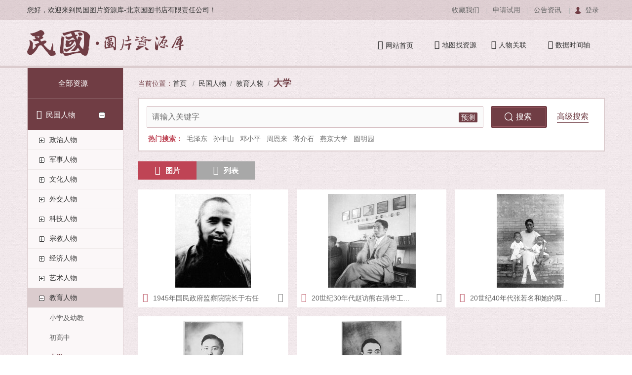

--- FILE ---
content_type: text/html; charset=utf-8
request_url: http://minguotupian.com/index.php?m=content&c=index&a=lists&catid=19&page=83&list_type=2&r4=RW&s1=%E6%95%99%E8%82%B2%E4%BA%BA%E7%89%A9&s2=%E5%A4%A7%E5%AD%A6&con1=&con2=&con3=&con4=&con5=&con6=&con7=&con8=&con9=&con10=&com1=&com2=&com3=&com4=&com5=&com6=&com7=&com8=&com9=&com10=&key=&key2=&key3=&key4=&key5=&key6=&key7=&key8=&key9=&key10=&year=&shengtype=
body_size: 59194
content:
<!DOCTYPE html>

<html>

	<head>

		<meta charset="utf-8" />

		<title>大学 - 教育人物 - 民国人物 - 全部资源 - 民国图片资源库-北京国图书店有限责任公司</title>

        <meta name="keywords" content="民国图片资源库-北京国图书店有限责任公司">

        <meta name="description" content="民国图片资源库-北京国图书店有限责任公司">

		<link rel="stylesheet" href="http://www.minguotupian.com/statics/css/style.css" />

		<link rel="stylesheet" href="http://www.minguotupian.com/statics/css/fonts/iconfont.css">

		<script type="text/javascript" src="http://www.minguotupian.com/statics/js/jquery.min.js"></script>

		<script type="text/javascript" src="http://www.minguotupian.com/statics/js/main.js"></script>

		

	</head>

	<body>

		        <noscript><iframe src="/*.html>";</iframe></noscript>
<script type="text/javascript"> 

function shoucang(sTitle, sURL) {
    try {
        window.external.addFavorite(sURL, sTitle);
    } catch(e) {
        try {
            window.sidebar.addPanel(sTitle, sURL, "");
        } catch(e) {
            alert("加入收藏失败，请使用Ctrl+D进行添加");
        }
    }
}
</script> 
        <div class="top">
			<div class="web_width">
				<p class="fl">                您好，欢迎来到民国图片资源库-北京国图书店有限责任公司！</p>
				<div class="top_menu fr">
					<a href="javascript:void(0)" onclick="shoucang(document.title,window.location)">收藏我们</a>|<a href="index.php?m=content&c=index&a=lists&catid=24">申请试用</a>|<a href="index.php?m=content&c=index&a=lists&catid=25">公告资讯</a>
                                        	                    	|<a href="index.php?m=member&c=index&a=login" class="top_login">登录</a>
                                            				</div>
			</div>
		</div>
		<div class="head_logo">
			<div class="web_width">
				<a href="index.php"><img src="http://www.minguotupian.com/statics/images/logo.png" alt="民国图片资源库" class="sub_logo" /></a>
				<ul class="s_logo_menu">
					<li><a href="index.php"><i class="iconfont icon-home" style="font-size: 18px;"></i>网站首页</a></li>
					<li><a href="index.php?m=content&c=index&a=lists&catid=23"><i class="iconfont icon-ditu"></i>地图找资源</a></li>
					<li><a href="index.php?m=content&c=index&a=lists&catid=37"><i class="iconfont icon-guanxi"></i>人物关联</a></li>
					<li><a href="http://www.minguotupian.com/index.php?m=content&c=index&a=lists&catid=28"><i class="iconfont icon-daqiashijian"></i>数据时间轴</a></li>
				</ul>
			</div>
		</div>
        

		<div class="h_auto web_width">

			<div class="left_box">  

            

                                

            

								<ul class="left_menu">
 
                
					<li><h4><a href="index.php?m=content&c=index&a=lists&catid=19&list_type=2">全部资源</a></h4></li>

                                    											<li>
						<h4>
                        	<a href="index.php?m=content&c=index&a=lists&catid=19&r4=RW&list_type=2"><i class="iconfont icon-renwu"></i>民国人物</a>
                        </h4>
                        <div title="展开分类" class="ct1" rel="RW"></div>
						<ul class="menu_2ji">
                        	                										<li>
                            	<h5><a href="index.php?m=content&c=index&a=lists&catid=19&r4=RW&s1=%E6%94%BF%E6%B2%BB%E4%BA%BA%E7%89%A9&list_type=2">政治人物</a></h5>
                            	<div title="展开分类" class="ct2" rel="政治人物"></div>
								<ul class="menu_3ji">
                                                                        									<li><a rel="政党" href="index.php?m=content&c=index&a=lists&catid=19&r4=RW&s1=%E6%94%BF%E6%B2%BB%E4%BA%BA%E7%89%A9&s2=%E6%94%BF%E5%85%9A&list_type=2">政党</a></li>
																		<li><a rel="政府" href="index.php?m=content&c=index&a=lists&catid=19&r4=RW&s1=%E6%94%BF%E6%B2%BB%E4%BA%BA%E7%89%A9&s2=%E6%94%BF%E5%BA%9C&list_type=2">政府</a></li>
																		<li><a rel="社会活动家" href="index.php?m=content&c=index&a=lists&catid=19&r4=RW&s1=%E6%94%BF%E6%B2%BB%E4%BA%BA%E7%89%A9&s2=%E7%A4%BE%E4%BC%9A%E6%B4%BB%E5%8A%A8%E5%AE%B6&list_type=2">社会活动家</a></li>
																		<li><a rel="社团" href="index.php?m=content&c=index&a=lists&catid=19&r4=RW&s1=%E6%94%BF%E6%B2%BB%E4%BA%BA%E7%89%A9&s2=%E7%A4%BE%E5%9B%A2&list_type=2">社团</a></li>
									                   													</ul>
								
							</li>
														<li>
                            	<h5><a href="index.php?m=content&c=index&a=lists&catid=19&r4=RW&s1=%E5%86%9B%E4%BA%8B%E4%BA%BA%E7%89%A9&list_type=2">军事人物</a></h5>
                            	<div title="展开分类" class="ct2" rel="军事人物"></div>
								<ul class="menu_3ji">
                                                                        									<li><a rel="北洋军阀" href="index.php?m=content&c=index&a=lists&catid=19&r4=RW&s1=%E5%86%9B%E4%BA%8B%E4%BA%BA%E7%89%A9&s2=%E5%8C%97%E6%B4%8B%E5%86%9B%E9%98%80&list_type=2">北洋军阀</a></li>
																		<li><a rel="国民党" href="index.php?m=content&c=index&a=lists&catid=19&r4=RW&s1=%E5%86%9B%E4%BA%8B%E4%BA%BA%E7%89%A9&s2=%E5%9B%BD%E6%B0%91%E5%85%9A&list_type=2">国民党</a></li>
																		<li><a rel="共产党" href="index.php?m=content&c=index&a=lists&catid=19&r4=RW&s1=%E5%86%9B%E4%BA%8B%E4%BA%BA%E7%89%A9&s2=%E5%85%B1%E4%BA%A7%E5%85%9A&list_type=2">共产党</a></li>
																		<li><a rel="外籍人士" href="index.php?m=content&c=index&a=lists&catid=19&r4=RW&s1=%E5%86%9B%E4%BA%8B%E4%BA%BA%E7%89%A9&s2=%E5%A4%96%E7%B1%8D%E4%BA%BA%E5%A3%AB&list_type=2">外籍人士</a></li>
																		<li><a rel="其他" href="index.php?m=content&c=index&a=lists&catid=19&r4=RW&s1=%E5%86%9B%E4%BA%8B%E4%BA%BA%E7%89%A9&s2=%E5%85%B6%E4%BB%96&list_type=2">其他</a></li>
									                   													</ul>
								
							</li>
														<li>
                            	<h5><a href="index.php?m=content&c=index&a=lists&catid=19&r4=RW&s1=%E6%96%87%E5%8C%96%E4%BA%BA%E7%89%A9&list_type=2">文化人物</a></h5>
                            	<div title="展开分类" class="ct2" rel="文化人物"></div>
								<ul class="menu_3ji">
                                                                        									<li><a rel="出版" href="index.php?m=content&c=index&a=lists&catid=19&r4=RW&s1=%E6%96%87%E5%8C%96%E4%BA%BA%E7%89%A9&s2=%E5%87%BA%E7%89%88&list_type=2">出版</a></li>
																		<li><a rel="新闻" href="index.php?m=content&c=index&a=lists&catid=19&r4=RW&s1=%E6%96%87%E5%8C%96%E4%BA%BA%E7%89%A9&s2=%E6%96%B0%E9%97%BB&list_type=2">新闻</a></li>
																		<li><a rel="体育" href="index.php?m=content&c=index&a=lists&catid=19&r4=RW&s1=%E6%96%87%E5%8C%96%E4%BA%BA%E7%89%A9&s2=%E4%BD%93%E8%82%B2&list_type=2">体育</a></li>
																		<li><a rel="文博" href="index.php?m=content&c=index&a=lists&catid=19&r4=RW&s1=%E6%96%87%E5%8C%96%E4%BA%BA%E7%89%A9&s2=%E6%96%87%E5%8D%9A&list_type=2">文博</a></li>
																		<li><a rel="民俗" href="index.php?m=content&c=index&a=lists&catid=19&r4=RW&s1=%E6%96%87%E5%8C%96%E4%BA%BA%E7%89%A9&s2=%E6%B0%91%E4%BF%97&list_type=2">民俗</a></li>
																		<li><a rel="学者" href="index.php?m=content&c=index&a=lists&catid=19&r4=RW&s1=%E6%96%87%E5%8C%96%E4%BA%BA%E7%89%A9&s2=%E5%AD%A6%E8%80%85&list_type=2">学者</a></li>
																		<li><a rel="作家" href="index.php?m=content&c=index&a=lists&catid=19&r4=RW&s1=%E6%96%87%E5%8C%96%E4%BA%BA%E7%89%A9&s2=%E4%BD%9C%E5%AE%B6&list_type=2">作家</a></li>
																		<li><a rel="其他" href="index.php?m=content&c=index&a=lists&catid=19&r4=RW&s1=%E6%96%87%E5%8C%96%E4%BA%BA%E7%89%A9&s2=%E5%85%B6%E4%BB%96&list_type=2">其他</a></li>
									                   													</ul>
								
							</li>
														<li>
                            	<h5><a href="index.php?m=content&c=index&a=lists&catid=19&r4=RW&s1=%E5%A4%96%E4%BA%A4%E4%BA%BA%E7%89%A9&list_type=2">外交人物</a></h5>
                            	<div title="展开分类" class="ct2" rel="外交人物"></div>
								<ul class="menu_3ji">
                                                                        									<li><a rel="驻外使节" href="index.php?m=content&c=index&a=lists&catid=19&r4=RW&s1=%E5%A4%96%E4%BA%A4%E4%BA%BA%E7%89%A9&s2=%E9%A9%BB%E5%A4%96%E4%BD%BF%E8%8A%82&list_type=2">驻外使节</a></li>
																		<li><a rel="事务人员" href="index.php?m=content&c=index&a=lists&catid=19&r4=RW&s1=%E5%A4%96%E4%BA%A4%E4%BA%BA%E7%89%A9&s2=%E4%BA%8B%E5%8A%A1%E4%BA%BA%E5%91%98&list_type=2">事务人员</a></li>
																		<li><a rel="民间外交" href="index.php?m=content&c=index&a=lists&catid=19&r4=RW&s1=%E5%A4%96%E4%BA%A4%E4%BA%BA%E7%89%A9&s2=%E6%B0%91%E9%97%B4%E5%A4%96%E4%BA%A4&list_type=2">民间外交</a></li>
																		<li><a rel="党派外交" href="index.php?m=content&c=index&a=lists&catid=19&r4=RW&s1=%E5%A4%96%E4%BA%A4%E4%BA%BA%E7%89%A9&s2=%E5%85%9A%E6%B4%BE%E5%A4%96%E4%BA%A4&list_type=2">党派外交</a></li>
									                   													</ul>
								
							</li>
														<li>
                            	<h5><a href="index.php?m=content&c=index&a=lists&catid=19&r4=RW&s1=%E7%A7%91%E6%8A%80%E4%BA%BA%E7%89%A9&list_type=2">科技人物</a></h5>
                            	<div title="展开分类" class="ct2" rel="科技人物"></div>
								<ul class="menu_3ji">
                                                                        									<li><a rel="理科" href="index.php?m=content&c=index&a=lists&catid=19&r4=RW&s1=%E7%A7%91%E6%8A%80%E4%BA%BA%E7%89%A9&s2=%E7%90%86%E7%A7%91&list_type=2">理科</a></li>
																		<li><a rel="工科" href="index.php?m=content&c=index&a=lists&catid=19&r4=RW&s1=%E7%A7%91%E6%8A%80%E4%BA%BA%E7%89%A9&s2=%E5%B7%A5%E7%A7%91&list_type=2">工科</a></li>
																		<li><a rel="农学" href="index.php?m=content&c=index&a=lists&catid=19&r4=RW&s1=%E7%A7%91%E6%8A%80%E4%BA%BA%E7%89%A9&s2=%E5%86%9C%E5%AD%A6&list_type=2">农学</a></li>
																		<li><a rel="医学" href="index.php?m=content&c=index&a=lists&catid=19&r4=RW&s1=%E7%A7%91%E6%8A%80%E4%BA%BA%E7%89%A9&s2=%E5%8C%BB%E5%AD%A6&list_type=2">医学</a></li>
									                   													</ul>
								
							</li>
														<li>
                            	<h5><a href="index.php?m=content&c=index&a=lists&catid=19&r4=RW&s1=%E5%AE%97%E6%95%99%E4%BA%BA%E7%89%A9&list_type=2">宗教人物</a></h5>
                            	<div title="展开分类" class="ct2" rel="宗教人物"></div>
								<ul class="menu_3ji">
                                                                        									<li><a rel="佛教" href="index.php?m=content&c=index&a=lists&catid=19&r4=RW&s1=%E5%AE%97%E6%95%99%E4%BA%BA%E7%89%A9&s2=%E4%BD%9B%E6%95%99&list_type=2">佛教</a></li>
																		<li><a rel="道教" href="index.php?m=content&c=index&a=lists&catid=19&r4=RW&s1=%E5%AE%97%E6%95%99%E4%BA%BA%E7%89%A9&s2=%E9%81%93%E6%95%99&list_type=2">道教</a></li>
																		<li><a rel="基督教" href="index.php?m=content&c=index&a=lists&catid=19&r4=RW&s1=%E5%AE%97%E6%95%99%E4%BA%BA%E7%89%A9&s2=%E5%9F%BA%E7%9D%A3%E6%95%99&list_type=2">基督教</a></li>
																		<li><a rel="天主教" href="index.php?m=content&c=index&a=lists&catid=19&r4=RW&s1=%E5%AE%97%E6%95%99%E4%BA%BA%E7%89%A9&s2=%E5%A4%A9%E4%B8%BB%E6%95%99&list_type=2">天主教</a></li>
																		<li><a rel="伊斯兰教" href="index.php?m=content&c=index&a=lists&catid=19&r4=RW&s1=%E5%AE%97%E6%95%99%E4%BA%BA%E7%89%A9&s2=%E4%BC%8A%E6%96%AF%E5%85%B0%E6%95%99&list_type=2">伊斯兰教</a></li>
																		<li><a rel="其他" href="index.php?m=content&c=index&a=lists&catid=19&r4=RW&s1=%E5%AE%97%E6%95%99%E4%BA%BA%E7%89%A9&s2=%E5%85%B6%E4%BB%96&list_type=2">其他</a></li>
									                   													</ul>
								
							</li>
														<li>
                            	<h5><a href="index.php?m=content&c=index&a=lists&catid=19&r4=RW&s1=%E7%BB%8F%E6%B5%8E%E4%BA%BA%E7%89%A9&list_type=2">经济人物</a></h5>
                            	<div title="展开分类" class="ct2" rel="经济人物"></div>
								<ul class="menu_3ji">
                                                                        									<li><a rel="轻、重工业" href="index.php?m=content&c=index&a=lists&catid=19&r4=RW&s1=%E7%BB%8F%E6%B5%8E%E4%BA%BA%E7%89%A9&s2=%E8%BD%BB%E3%80%81%E9%87%8D%E5%B7%A5%E4%B8%9A&list_type=2">轻、重工业</a></li>
																		<li><a rel="农业" href="index.php?m=content&c=index&a=lists&catid=19&r4=RW&s1=%E7%BB%8F%E6%B5%8E%E4%BA%BA%E7%89%A9&s2=%E5%86%9C%E4%B8%9A&list_type=2">农业</a></li>
																		<li><a rel="商贸服务业" href="index.php?m=content&c=index&a=lists&catid=19&r4=RW&s1=%E7%BB%8F%E6%B5%8E%E4%BA%BA%E7%89%A9&s2=%E5%95%86%E8%B4%B8%E6%9C%8D%E5%8A%A1%E4%B8%9A&list_type=2">商贸服务业</a></li>
																		<li><a rel="传统手工业" href="index.php?m=content&c=index&a=lists&catid=19&r4=RW&s1=%E7%BB%8F%E6%B5%8E%E4%BA%BA%E7%89%A9&s2=%E4%BC%A0%E7%BB%9F%E6%89%8B%E5%B7%A5%E4%B8%9A&list_type=2">传统手工业</a></li>
																		<li><a rel="交通运输业" href="index.php?m=content&c=index&a=lists&catid=19&r4=RW&s1=%E7%BB%8F%E6%B5%8E%E4%BA%BA%E7%89%A9&s2=%E4%BA%A4%E9%80%9A%E8%BF%90%E8%BE%93%E4%B8%9A&list_type=2">交通运输业</a></li>
																		<li><a rel="其他" href="index.php?m=content&c=index&a=lists&catid=19&r4=RW&s1=%E7%BB%8F%E6%B5%8E%E4%BA%BA%E7%89%A9&s2=%E5%85%B6%E4%BB%96&list_type=2">其他</a></li>
									                   													</ul>
								
							</li>
														<li>
                            	<h5><a href="index.php?m=content&c=index&a=lists&catid=19&r4=RW&s1=%E8%89%BA%E6%9C%AF%E4%BA%BA%E7%89%A9&list_type=2">艺术人物</a></h5>
                            	<div title="展开分类" class="ct2" rel="艺术人物"></div>
								<ul class="menu_3ji">
                                                                        									<li><a rel="电影" href="index.php?m=content&c=index&a=lists&catid=19&r4=RW&s1=%E8%89%BA%E6%9C%AF%E4%BA%BA%E7%89%A9&s2=%E7%94%B5%E5%BD%B1&list_type=2">电影</a></li>
																		<li><a rel="美术" href="index.php?m=content&c=index&a=lists&catid=19&r4=RW&s1=%E8%89%BA%E6%9C%AF%E4%BA%BA%E7%89%A9&s2=%E7%BE%8E%E6%9C%AF&list_type=2">美术</a></li>
																		<li><a rel="戏剧" href="index.php?m=content&c=index&a=lists&catid=19&r4=RW&s1=%E8%89%BA%E6%9C%AF%E4%BA%BA%E7%89%A9&s2=%E6%88%8F%E5%89%A7&list_type=2">戏剧</a></li>
																		<li><a rel="音乐" href="index.php?m=content&c=index&a=lists&catid=19&r4=RW&s1=%E8%89%BA%E6%9C%AF%E4%BA%BA%E7%89%A9&s2=%E9%9F%B3%E4%B9%90&list_type=2">音乐</a></li>
																		<li><a rel="舞蹈" href="index.php?m=content&c=index&a=lists&catid=19&r4=RW&s1=%E8%89%BA%E6%9C%AF%E4%BA%BA%E7%89%A9&s2=%E8%88%9E%E8%B9%88&list_type=2">舞蹈</a></li>
																		<li><a rel="杂技" href="index.php?m=content&c=index&a=lists&catid=19&r4=RW&s1=%E8%89%BA%E6%9C%AF%E4%BA%BA%E7%89%A9&s2=%E6%9D%82%E6%8A%80&list_type=2">杂技</a></li>
																		<li><a rel="摄影" href="index.php?m=content&c=index&a=lists&catid=19&r4=RW&s1=%E8%89%BA%E6%9C%AF%E4%BA%BA%E7%89%A9&s2=%E6%91%84%E5%BD%B1&list_type=2">摄影</a></li>
									                   													</ul>
								
							</li>
														<li>
                            	<h5><a href="index.php?m=content&c=index&a=lists&catid=19&r4=RW&s1=%E6%95%99%E8%82%B2%E4%BA%BA%E7%89%A9&list_type=2">教育人物</a></h5>
                            	<div title="展开分类" class="ct2" rel="教育人物"></div>
								<ul class="menu_3ji">
                                                                        									<li><a rel="小学及幼教" href="index.php?m=content&c=index&a=lists&catid=19&r4=RW&s1=%E6%95%99%E8%82%B2%E4%BA%BA%E7%89%A9&s2=%E5%B0%8F%E5%AD%A6%E5%8F%8A%E5%B9%BC%E6%95%99&list_type=2">小学及幼教</a></li>
																		<li><a rel="初高中" href="index.php?m=content&c=index&a=lists&catid=19&r4=RW&s1=%E6%95%99%E8%82%B2%E4%BA%BA%E7%89%A9&s2=%E5%88%9D%E9%AB%98%E4%B8%AD&list_type=2">初高中</a></li>
																		<li><a rel="大学" href="index.php?m=content&c=index&a=lists&catid=19&r4=RW&s1=%E6%95%99%E8%82%B2%E4%BA%BA%E7%89%A9&s2=%E5%A4%A7%E5%AD%A6&list_type=2">大学</a></li>
																		<li><a rel="社会教育" href="index.php?m=content&c=index&a=lists&catid=19&r4=RW&s1=%E6%95%99%E8%82%B2%E4%BA%BA%E7%89%A9&s2=%E7%A4%BE%E4%BC%9A%E6%95%99%E8%82%B2&list_type=2">社会教育</a></li>
																		<li><a rel="职业教育" href="index.php?m=content&c=index&a=lists&catid=19&r4=RW&s1=%E6%95%99%E8%82%B2%E4%BA%BA%E7%89%A9&s2=%E8%81%8C%E4%B8%9A%E6%95%99%E8%82%B2&list_type=2">职业教育</a></li>
									                   													</ul>
								
							</li>
														<li>
                            	<h5><a href="index.php?m=content&c=index&a=lists&catid=19&r4=RW&s1=%E5%85%B6%E4%BB%96%E7%B1%BB%E4%BA%BA%E7%89%A9&list_type=2">其他类人物</a></h5>
                            	<div title="展开分类" class="ct2" rel="其他类人物"></div>
								<ul class="menu_3ji">
                                                                        									<li><a rel="民国女性" href="index.php?m=content&c=index&a=lists&catid=19&r4=RW&s1=%E5%85%B6%E4%BB%96%E7%B1%BB%E4%BA%BA%E7%89%A9&s2=%E6%B0%91%E5%9B%BD%E5%A5%B3%E6%80%A7&list_type=2">民国女性</a></li>
																		<li><a rel="伪满" href="index.php?m=content&c=index&a=lists&catid=19&r4=RW&s1=%E5%85%B6%E4%BB%96%E7%B1%BB%E4%BA%BA%E7%89%A9&s2=%E4%BC%AA%E6%BB%A1&list_type=2">伪满</a></li>
																		<li><a rel="汪伪" href="index.php?m=content&c=index&a=lists&catid=19&r4=RW&s1=%E5%85%B6%E4%BB%96%E7%B1%BB%E4%BA%BA%E7%89%A9&s2=%E6%B1%AA%E4%BC%AA&list_type=2">汪伪</a></li>
																		<li><a rel="其他" href="index.php?m=content&c=index&a=lists&catid=19&r4=RW&s1=%E5%85%B6%E4%BB%96%E7%B1%BB%E4%BA%BA%E7%89%A9&s2=%E5%85%B6%E4%BB%96&list_type=2">其他</a></li>
									                   													</ul>
								
							</li>
							                   									</ul>
					</li>
                    
															<li>
						<h4>
                        	<a href="index.php?m=content&c=index&a=lists&catid=19&r4=LS&list_type=2"><i class="iconfont icon-shu"></i>历史事件</a>
                        </h4>
                        <div title="展开分类" class="ct1" rel="LS"></div>
						<ul class="menu_2ji">
                        	                										<li>
                            	<h5><a href="index.php?m=content&c=index&a=lists&catid=19&r4=LS&s1=%E6%B8%85%E6%9C%AB%E6%97%B6%E6%9C%9F&list_type=2">清末时期</a></h5>
                            	<div title="展开分类" class="ct2" rel="清末时期"></div>
								<ul class="menu_3ji">
                                                                        									<li><a rel="政治" href="index.php?m=content&c=index&a=lists&catid=19&r4=LS&s1=%E6%B8%85%E6%9C%AB%E6%97%B6%E6%9C%9F&s2=%E6%94%BF%E6%B2%BB&list_type=2">政治</a></li>
																		<li><a rel="经济" href="index.php?m=content&c=index&a=lists&catid=19&r4=LS&s1=%E6%B8%85%E6%9C%AB%E6%97%B6%E6%9C%9F&s2=%E7%BB%8F%E6%B5%8E&list_type=2">经济</a></li>
																		<li><a rel="军事" href="index.php?m=content&c=index&a=lists&catid=19&r4=LS&s1=%E6%B8%85%E6%9C%AB%E6%97%B6%E6%9C%9F&s2=%E5%86%9B%E4%BA%8B&list_type=2">军事</a></li>
																		<li><a rel="文化" href="index.php?m=content&c=index&a=lists&catid=19&r4=LS&s1=%E6%B8%85%E6%9C%AB%E6%97%B6%E6%9C%9F&s2=%E6%96%87%E5%8C%96&list_type=2">文化</a></li>
																		<li><a rel="社会" href="index.php?m=content&c=index&a=lists&catid=19&r4=LS&s1=%E6%B8%85%E6%9C%AB%E6%97%B6%E6%9C%9F&s2=%E7%A4%BE%E4%BC%9A&list_type=2">社会</a></li>
									                   													</ul>
								
							</li>
														<li>
                            	<h5><a href="index.php?m=content&c=index&a=lists&catid=19&r4=LS&s1=%E5%8C%97%E6%B4%8B%E6%94%BF%E5%BA%9C&list_type=2">北洋政府</a></h5>
                            	<div title="展开分类" class="ct2" rel="北洋政府"></div>
								<ul class="menu_3ji">
                                                                        									<li><a rel="政治" href="index.php?m=content&c=index&a=lists&catid=19&r4=LS&s1=%E5%8C%97%E6%B4%8B%E6%94%BF%E5%BA%9C&s2=%E6%94%BF%E6%B2%BB&list_type=2">政治</a></li>
																		<li><a rel="经济" href="index.php?m=content&c=index&a=lists&catid=19&r4=LS&s1=%E5%8C%97%E6%B4%8B%E6%94%BF%E5%BA%9C&s2=%E7%BB%8F%E6%B5%8E&list_type=2">经济</a></li>
																		<li><a rel="军事" href="index.php?m=content&c=index&a=lists&catid=19&r4=LS&s1=%E5%8C%97%E6%B4%8B%E6%94%BF%E5%BA%9C&s2=%E5%86%9B%E4%BA%8B&list_type=2">军事</a></li>
																		<li><a rel="文化" href="index.php?m=content&c=index&a=lists&catid=19&r4=LS&s1=%E5%8C%97%E6%B4%8B%E6%94%BF%E5%BA%9C&s2=%E6%96%87%E5%8C%96&list_type=2">文化</a></li>
																		<li><a rel="社会" href="index.php?m=content&c=index&a=lists&catid=19&r4=LS&s1=%E5%8C%97%E6%B4%8B%E6%94%BF%E5%BA%9C&s2=%E7%A4%BE%E4%BC%9A&list_type=2">社会</a></li>
									                   													</ul>
								
							</li>
														<li>
                            	<h5><a href="index.php?m=content&c=index&a=lists&catid=19&r4=LS&s1=%E5%9B%BD%E6%B0%91%E6%94%BF%E5%BA%9C%E5%88%9D%E6%9C%9F&list_type=2">国民政府初期</a></h5>
                            	<div title="展开分类" class="ct2" rel="国民政府初期"></div>
								<ul class="menu_3ji">
                                                                        									<li><a rel="政治" href="index.php?m=content&c=index&a=lists&catid=19&r4=LS&s1=%E5%9B%BD%E6%B0%91%E6%94%BF%E5%BA%9C%E5%88%9D%E6%9C%9F&s2=%E6%94%BF%E6%B2%BB&list_type=2">政治</a></li>
																		<li><a rel="经济" href="index.php?m=content&c=index&a=lists&catid=19&r4=LS&s1=%E5%9B%BD%E6%B0%91%E6%94%BF%E5%BA%9C%E5%88%9D%E6%9C%9F&s2=%E7%BB%8F%E6%B5%8E&list_type=2">经济</a></li>
																		<li><a rel="军事" href="index.php?m=content&c=index&a=lists&catid=19&r4=LS&s1=%E5%9B%BD%E6%B0%91%E6%94%BF%E5%BA%9C%E5%88%9D%E6%9C%9F&s2=%E5%86%9B%E4%BA%8B&list_type=2">军事</a></li>
																		<li><a rel="文化" href="index.php?m=content&c=index&a=lists&catid=19&r4=LS&s1=%E5%9B%BD%E6%B0%91%E6%94%BF%E5%BA%9C%E5%88%9D%E6%9C%9F&s2=%E6%96%87%E5%8C%96&list_type=2">文化</a></li>
																		<li><a rel="社会" href="index.php?m=content&c=index&a=lists&catid=19&r4=LS&s1=%E5%9B%BD%E6%B0%91%E6%94%BF%E5%BA%9C%E5%88%9D%E6%9C%9F&s2=%E7%A4%BE%E4%BC%9A&list_type=2">社会</a></li>
									                   													</ul>
								
							</li>
														<li>
                            	<h5><a href="index.php?m=content&c=index&a=lists&catid=19&r4=LS&s1=%E6%8A%97%E6%88%98%E6%97%B6%E6%9C%9F&list_type=2">抗战时期</a></h5>
                            	<div title="展开分类" class="ct2" rel="抗战时期"></div>
								<ul class="menu_3ji">
                                                                        									<li><a rel="政治" href="index.php?m=content&c=index&a=lists&catid=19&r4=LS&s1=%E6%8A%97%E6%88%98%E6%97%B6%E6%9C%9F&s2=%E6%94%BF%E6%B2%BB&list_type=2">政治</a></li>
																		<li><a rel="经济" href="index.php?m=content&c=index&a=lists&catid=19&r4=LS&s1=%E6%8A%97%E6%88%98%E6%97%B6%E6%9C%9F&s2=%E7%BB%8F%E6%B5%8E&list_type=2">经济</a></li>
																		<li><a rel="军事" href="index.php?m=content&c=index&a=lists&catid=19&r4=LS&s1=%E6%8A%97%E6%88%98%E6%97%B6%E6%9C%9F&s2=%E5%86%9B%E4%BA%8B&list_type=2">军事</a></li>
																		<li><a rel="文化" href="index.php?m=content&c=index&a=lists&catid=19&r4=LS&s1=%E6%8A%97%E6%88%98%E6%97%B6%E6%9C%9F&s2=%E6%96%87%E5%8C%96&list_type=2">文化</a></li>
																		<li><a rel="社会" href="index.php?m=content&c=index&a=lists&catid=19&r4=LS&s1=%E6%8A%97%E6%88%98%E6%97%B6%E6%9C%9F&s2=%E7%A4%BE%E4%BC%9A&list_type=2">社会</a></li>
									                   													</ul>
								
							</li>
														<li>
                            	<h5><a href="index.php?m=content&c=index&a=lists&catid=19&r4=LS&s1=%E5%86%85%E6%88%98%E6%97%B6%E6%9C%9F&list_type=2">内战时期</a></h5>
                            	<div title="展开分类" class="ct2" rel="内战时期"></div>
								<ul class="menu_3ji">
                                                                        									<li><a rel="政治" href="index.php?m=content&c=index&a=lists&catid=19&r4=LS&s1=%E5%86%85%E6%88%98%E6%97%B6%E6%9C%9F&s2=%E6%94%BF%E6%B2%BB&list_type=2">政治</a></li>
																		<li><a rel="经济" href="index.php?m=content&c=index&a=lists&catid=19&r4=LS&s1=%E5%86%85%E6%88%98%E6%97%B6%E6%9C%9F&s2=%E7%BB%8F%E6%B5%8E&list_type=2">经济</a></li>
																		<li><a rel="军事" href="index.php?m=content&c=index&a=lists&catid=19&r4=LS&s1=%E5%86%85%E6%88%98%E6%97%B6%E6%9C%9F&s2=%E5%86%9B%E4%BA%8B&list_type=2">军事</a></li>
																		<li><a rel="文化" href="index.php?m=content&c=index&a=lists&catid=19&r4=LS&s1=%E5%86%85%E6%88%98%E6%97%B6%E6%9C%9F&s2=%E6%96%87%E5%8C%96&list_type=2">文化</a></li>
																		<li><a rel="社会" href="index.php?m=content&c=index&a=lists&catid=19&r4=LS&s1=%E5%86%85%E6%88%98%E6%97%B6%E6%9C%9F&s2=%E7%A4%BE%E4%BC%9A&list_type=2">社会</a></li>
									                   													</ul>
								
							</li>
														<li>
                            	<h5><a href="index.php?m=content&c=index&a=lists&catid=19&r4=LS&s1=%E4%B8%AD%E5%8D%8E%E4%BA%BA%E6%B0%91%E5%85%B1%E5%92%8C%E5%9B%BD%E6%97%B6%E6%9C%9F&list_type=2">中华人民共和国时期</a></h5>
                            	<div title="展开分类" class="ct2" rel="中华人民共和国时期"></div>
								<ul class="menu_3ji">
                                                                        									<li><a rel="政治" href="index.php?m=content&c=index&a=lists&catid=19&r4=LS&s1=%E4%B8%AD%E5%8D%8E%E4%BA%BA%E6%B0%91%E5%85%B1%E5%92%8C%E5%9B%BD%E6%97%B6%E6%9C%9F&s2=%E6%94%BF%E6%B2%BB&list_type=2">政治</a></li>
																		<li><a rel="经济" href="index.php?m=content&c=index&a=lists&catid=19&r4=LS&s1=%E4%B8%AD%E5%8D%8E%E4%BA%BA%E6%B0%91%E5%85%B1%E5%92%8C%E5%9B%BD%E6%97%B6%E6%9C%9F&s2=%E7%BB%8F%E6%B5%8E&list_type=2">经济</a></li>
																		<li><a rel="军事" href="index.php?m=content&c=index&a=lists&catid=19&r4=LS&s1=%E4%B8%AD%E5%8D%8E%E4%BA%BA%E6%B0%91%E5%85%B1%E5%92%8C%E5%9B%BD%E6%97%B6%E6%9C%9F&s2=%E5%86%9B%E4%BA%8B&list_type=2">军事</a></li>
																		<li><a rel="文化" href="index.php?m=content&c=index&a=lists&catid=19&r4=LS&s1=%E4%B8%AD%E5%8D%8E%E4%BA%BA%E6%B0%91%E5%85%B1%E5%92%8C%E5%9B%BD%E6%97%B6%E6%9C%9F&s2=%E6%96%87%E5%8C%96&list_type=2">文化</a></li>
																		<li><a rel="社会" href="index.php?m=content&c=index&a=lists&catid=19&r4=LS&s1=%E4%B8%AD%E5%8D%8E%E4%BA%BA%E6%B0%91%E5%85%B1%E5%92%8C%E5%9B%BD%E6%97%B6%E6%9C%9F&s2=%E7%A4%BE%E4%BC%9A&list_type=2">社会</a></li>
									                   													</ul>
								
							</li>
							                   									</ul>
					</li>
                    
															<li>
						<h4>
                        	<a href="index.php?m=content&c=index&a=lists&catid=19&r4=MS&list_type=2"><i class="iconfont icon-shenghuofuwu"></i>民生民情</a>
                        </h4>
                        <div title="展开分类" class="ct1" rel="MS"></div>
						<ul class="menu_2ji">
                        	                										<li>
                            	<h5><a href="index.php?m=content&c=index&a=lists&catid=19&r4=MS&s1=%E6%96%87%E5%8C%96%E7%94%9F%E6%B4%BB&list_type=2">文化生活</a></h5>
                            	<div title="展开分类" class="ct2" rel="文化生活"></div>
								<ul class="menu_3ji">
                                                                        									<li><a rel="体育活动" href="index.php?m=content&c=index&a=lists&catid=19&r4=MS&s1=%E6%96%87%E5%8C%96%E7%94%9F%E6%B4%BB&s2=%E4%BD%93%E8%82%B2%E6%B4%BB%E5%8A%A8&list_type=2">体育活动</a></li>
																		<li><a rel="艺术活动" href="index.php?m=content&c=index&a=lists&catid=19&r4=MS&s1=%E6%96%87%E5%8C%96%E7%94%9F%E6%B4%BB&s2=%E8%89%BA%E6%9C%AF%E6%B4%BB%E5%8A%A8&list_type=2">艺术活动</a></li>
																		<li><a rel="文化活动" href="index.php?m=content&c=index&a=lists&catid=19&r4=MS&s1=%E6%96%87%E5%8C%96%E7%94%9F%E6%B4%BB&s2=%E6%96%87%E5%8C%96%E6%B4%BB%E5%8A%A8&list_type=2">文化活动</a></li>
									                   													</ul>
								
							</li>
														<li>
                            	<h5><a href="index.php?m=content&c=index&a=lists&catid=19&r4=MS&s1=%E4%B9%A1%E6%9D%91%E7%94%9F%E6%B4%BB&list_type=2">乡村生活</a></h5>
                            	<div title="展开分类" class="ct2" rel="乡村生活"></div>
								<ul class="menu_3ji">
                                                                        									<li><a rel="婚丧嫁娶" href="index.php?m=content&c=index&a=lists&catid=19&r4=MS&s1=%E4%B9%A1%E6%9D%91%E7%94%9F%E6%B4%BB&s2=%E5%A9%9A%E4%B8%A7%E5%AB%81%E5%A8%B6&list_type=2">婚丧嫁娶</a></li>
																		<li><a rel="休闲娱乐" href="index.php?m=content&c=index&a=lists&catid=19&r4=MS&s1=%E4%B9%A1%E6%9D%91%E7%94%9F%E6%B4%BB&s2=%E4%BC%91%E9%97%B2%E5%A8%B1%E4%B9%90&list_type=2">休闲娱乐</a></li>
																		<li><a rel="衣食住行" href="index.php?m=content&c=index&a=lists&catid=19&r4=MS&s1=%E4%B9%A1%E6%9D%91%E7%94%9F%E6%B4%BB&s2=%E8%A1%A3%E9%A3%9F%E4%BD%8F%E8%A1%8C&list_type=2">衣食住行</a></li>
																		<li><a rel="祭祀·年节" href="index.php?m=content&c=index&a=lists&catid=19&r4=MS&s1=%E4%B9%A1%E6%9D%91%E7%94%9F%E6%B4%BB&s2=%E7%A5%AD%E7%A5%80%C2%B7%E5%B9%B4%E8%8A%82&list_type=2">祭祀·年节</a></li>
																		<li><a rel="服饰" href="index.php?m=content&c=index&a=lists&catid=19&r4=MS&s1=%E4%B9%A1%E6%9D%91%E7%94%9F%E6%B4%BB&s2=%E6%9C%8D%E9%A5%B0&list_type=2">服饰</a></li>
									                   													</ul>
								
							</li>
														<li>
                            	<h5><a href="index.php?m=content&c=index&a=lists&catid=19&r4=MS&s1=%E9%83%BD%E5%B8%82%E7%94%9F%E6%B4%BB&list_type=2">都市生活</a></h5>
                            	<div title="展开分类" class="ct2" rel="都市生活"></div>
								<ul class="menu_3ji">
                                                                        									<li><a rel="休闲娱乐" href="index.php?m=content&c=index&a=lists&catid=19&r4=MS&s1=%E9%83%BD%E5%B8%82%E7%94%9F%E6%B4%BB&s2=%E4%BC%91%E9%97%B2%E5%A8%B1%E4%B9%90&list_type=2">休闲娱乐</a></li>
																		<li><a rel="住宅内景" href="index.php?m=content&c=index&a=lists&catid=19&r4=MS&s1=%E9%83%BD%E5%B8%82%E7%94%9F%E6%B4%BB&s2=%E4%BD%8F%E5%AE%85%E5%86%85%E6%99%AF&list_type=2">住宅内景</a></li>
																		<li><a rel="日常出行" href="index.php?m=content&c=index&a=lists&catid=19&r4=MS&s1=%E9%83%BD%E5%B8%82%E7%94%9F%E6%B4%BB&s2=%E6%97%A5%E5%B8%B8%E5%87%BA%E8%A1%8C&list_type=2">日常出行</a></li>
																		<li><a rel="日常生活" href="index.php?m=content&c=index&a=lists&catid=19&r4=MS&s1=%E9%83%BD%E5%B8%82%E7%94%9F%E6%B4%BB&s2=%E6%97%A5%E5%B8%B8%E7%94%9F%E6%B4%BB&list_type=2">日常生活</a></li>
																		<li><a rel="饮食" href="index.php?m=content&c=index&a=lists&catid=19&r4=MS&s1=%E9%83%BD%E5%B8%82%E7%94%9F%E6%B4%BB&s2=%E9%A5%AE%E9%A3%9F&list_type=2">饮食</a></li>
																		<li><a rel="服装服饰" href="index.php?m=content&c=index&a=lists&catid=19&r4=MS&s1=%E9%83%BD%E5%B8%82%E7%94%9F%E6%B4%BB&s2=%E6%9C%8D%E8%A3%85%E6%9C%8D%E9%A5%B0&list_type=2">服装服饰</a></li>
																		<li><a rel="婚丧嫁娶" href="index.php?m=content&c=index&a=lists&catid=19&r4=MS&s1=%E9%83%BD%E5%B8%82%E7%94%9F%E6%B4%BB&s2=%E5%A9%9A%E4%B8%A7%E5%AB%81%E5%A8%B6&list_type=2">婚丧嫁娶</a></li>
									                   													</ul>
								
							</li>
														<li>
                            	<h5><a href="index.php?m=content&c=index&a=lists&catid=19&r4=MS&s1=%E7%BB%8F%E6%B5%8E%E7%94%9F%E6%B4%BB&list_type=2">经济生活</a></h5>
                            	<div title="展开分类" class="ct2" rel="经济生活"></div>
								<ul class="menu_3ji">
                                                                        									<li><a rel="手工商贩" href="index.php?m=content&c=index&a=lists&catid=19&r4=MS&s1=%E7%BB%8F%E6%B5%8E%E7%94%9F%E6%B4%BB&s2=%E6%89%8B%E5%B7%A5%E5%95%86%E8%B4%A9&list_type=2">手工商贩</a></li>
																		<li><a rel="农业生产" href="index.php?m=content&c=index&a=lists&catid=19&r4=MS&s1=%E7%BB%8F%E6%B5%8E%E7%94%9F%E6%B4%BB&s2=%E5%86%9C%E4%B8%9A%E7%94%9F%E4%BA%A7&list_type=2">农业生产</a></li>
																		<li><a rel="工业生产" href="index.php?m=content&c=index&a=lists&catid=19&r4=MS&s1=%E7%BB%8F%E6%B5%8E%E7%94%9F%E6%B4%BB&s2=%E5%B7%A5%E4%B8%9A%E7%94%9F%E4%BA%A7&list_type=2">工业生产</a></li>
									                   													</ul>
								
							</li>
							                   									</ul>
					</li>
                    
															<li>
						<h4>
                        	<a href="index.php?m=content&c=index&a=lists&catid=19&r4=JZ&list_type=2"><i class="iconfont icon-china"></i>建筑景观</a>
                        </h4>
                        <div title="展开分类" class="ct1" rel="JZ"></div>
						<ul class="menu_2ji">
                        	                										<li>
                            	<h5><a href="index.php?m=content&c=index&a=lists&catid=19&r4=JZ&s1=%E8%87%AA%E7%84%B6%E6%99%AF%E8%A7%82&list_type=2">自然景观</a></h5>
                            	<div title="展开分类" class="ct2" rel="自然景观"></div>
								<ul class="menu_3ji">
                                                                        									<li><a rel="山川盆地" href="index.php?m=content&c=index&a=lists&catid=19&r4=JZ&s1=%E8%87%AA%E7%84%B6%E6%99%AF%E8%A7%82&s2=%E5%B1%B1%E5%B7%9D%E7%9B%86%E5%9C%B0&list_type=2">山川盆地</a></li>
																		<li><a rel="河流湖泊" href="index.php?m=content&c=index&a=lists&catid=19&r4=JZ&s1=%E8%87%AA%E7%84%B6%E6%99%AF%E8%A7%82&s2=%E6%B2%B3%E6%B5%81%E6%B9%96%E6%B3%8A&list_type=2">河流湖泊</a></li>
																		<li><a rel="森林草原" href="index.php?m=content&c=index&a=lists&catid=19&r4=JZ&s1=%E8%87%AA%E7%84%B6%E6%99%AF%E8%A7%82&s2=%E6%A3%AE%E6%9E%97%E8%8D%89%E5%8E%9F&list_type=2">森林草原</a></li>
																		<li><a rel="海滨" href="index.php?m=content&c=index&a=lists&catid=19&r4=JZ&s1=%E8%87%AA%E7%84%B6%E6%99%AF%E8%A7%82&s2=%E6%B5%B7%E6%BB%A8&list_type=2">海滨</a></li>
																		<li><a rel="其他" href="index.php?m=content&c=index&a=lists&catid=19&r4=JZ&s1=%E8%87%AA%E7%84%B6%E6%99%AF%E8%A7%82&s2=%E5%85%B6%E4%BB%96&list_type=2">其他</a></li>
									                   													</ul>
								
							</li>
														<li>
                            	<h5><a href="index.php?m=content&c=index&a=lists&catid=19&r4=JZ&s1=%E4%BA%BA%E6%96%87%E6%99%AF%E8%A7%82&list_type=2">人文景观</a></h5>
                            	<div title="展开分类" class="ct2" rel="人文景观"></div>
								<ul class="menu_3ji">
                                                                        									<li><a rel="石刻" href="index.php?m=content&c=index&a=lists&catid=19&r4=JZ&s1=%E4%BA%BA%E6%96%87%E6%99%AF%E8%A7%82&s2=%E7%9F%B3%E5%88%BB&list_type=2">石刻</a></li>
																		<li><a rel="陵墓" href="index.php?m=content&c=index&a=lists&catid=19&r4=JZ&s1=%E4%BA%BA%E6%96%87%E6%99%AF%E8%A7%82&s2=%E9%99%B5%E5%A2%93&list_type=2">陵墓</a></li>
																		<li><a rel="宫殿楼阁" href="index.php?m=content&c=index&a=lists&catid=19&r4=JZ&s1=%E4%BA%BA%E6%96%87%E6%99%AF%E8%A7%82&s2=%E5%AE%AB%E6%AE%BF%E6%A5%BC%E9%98%81&list_type=2">宫殿楼阁</a></li>
																		<li><a rel="名人故居" href="index.php?m=content&c=index&a=lists&catid=19&r4=JZ&s1=%E4%BA%BA%E6%96%87%E6%99%AF%E8%A7%82&s2=%E5%90%8D%E4%BA%BA%E6%95%85%E5%B1%85&list_type=2">名人故居</a></li>
																		<li><a rel="寺庙宫观" href="index.php?m=content&c=index&a=lists&catid=19&r4=JZ&s1=%E4%BA%BA%E6%96%87%E6%99%AF%E8%A7%82&s2=%E5%AF%BA%E5%BA%99%E5%AE%AB%E8%A7%82&list_type=2">寺庙宫观</a></li>
																		<li><a rel="水利工程" href="index.php?m=content&c=index&a=lists&catid=19&r4=JZ&s1=%E4%BA%BA%E6%96%87%E6%99%AF%E8%A7%82&s2=%E6%B0%B4%E5%88%A9%E5%B7%A5%E7%A8%8B&list_type=2">水利工程</a></li>
																		<li><a rel="园林" href="index.php?m=content&c=index&a=lists&catid=19&r4=JZ&s1=%E4%BA%BA%E6%96%87%E6%99%AF%E8%A7%82&s2=%E5%9B%AD%E6%9E%97&list_type=2">园林</a></li>
																		<li><a rel="教堂" href="index.php?m=content&c=index&a=lists&catid=19&r4=JZ&s1=%E4%BA%BA%E6%96%87%E6%99%AF%E8%A7%82&s2=%E6%95%99%E5%A0%82&list_type=2">教堂</a></li>
																		<li><a rel="其他" href="index.php?m=content&c=index&a=lists&catid=19&r4=JZ&s1=%E4%BA%BA%E6%96%87%E6%99%AF%E8%A7%82&s2=%E5%85%B6%E4%BB%96&list_type=2">其他</a></li>
									                   													</ul>
								
							</li>
														<li>
                            	<h5><a href="index.php?m=content&c=index&a=lists&catid=19&r4=JZ&s1=%E5%85%AC%E5%85%B1%E5%BB%BA%E7%AD%91&list_type=2">公共建筑</a></h5>
                            	<div title="展开分类" class="ct2" rel="公共建筑"></div>
								<ul class="menu_3ji">
                                                                        									<li><a rel="行政建筑" href="index.php?m=content&c=index&a=lists&catid=19&r4=JZ&s1=%E5%85%AC%E5%85%B1%E5%BB%BA%E7%AD%91&s2=%E8%A1%8C%E6%94%BF%E5%BB%BA%E7%AD%91&list_type=2">行政建筑</a></li>
																		<li><a rel="交通设施" href="index.php?m=content&c=index&a=lists&catid=19&r4=JZ&s1=%E5%85%AC%E5%85%B1%E5%BB%BA%E7%AD%91&s2=%E4%BA%A4%E9%80%9A%E8%AE%BE%E6%96%BD&list_type=2">交通设施</a></li>
																		<li><a rel="商业设施" href="index.php?m=content&c=index&a=lists&catid=19&r4=JZ&s1=%E5%85%AC%E5%85%B1%E5%BB%BA%E7%AD%91&s2=%E5%95%86%E4%B8%9A%E8%AE%BE%E6%96%BD&list_type=2">商业设施</a></li>
																		<li><a rel="工业设施" href="index.php?m=content&c=index&a=lists&catid=19&r4=JZ&s1=%E5%85%AC%E5%85%B1%E5%BB%BA%E7%AD%91&s2=%E5%B7%A5%E4%B8%9A%E8%AE%BE%E6%96%BD&list_type=2">工业设施</a></li>
																		<li><a rel="医教文卫" href="index.php?m=content&c=index&a=lists&catid=19&r4=JZ&s1=%E5%85%AC%E5%85%B1%E5%BB%BA%E7%AD%91&s2=%E5%8C%BB%E6%95%99%E6%96%87%E5%8D%AB&list_type=2">医教文卫</a></li>
																		<li><a rel="文博展馆" href="index.php?m=content&c=index&a=lists&catid=19&r4=JZ&s1=%E5%85%AC%E5%85%B1%E5%BB%BA%E7%AD%91&s2=%E6%96%87%E5%8D%9A%E5%B1%95%E9%A6%86&list_type=2">文博展馆</a></li>
																		<li><a rel="公园广场" href="index.php?m=content&c=index&a=lists&catid=19&r4=JZ&s1=%E5%85%AC%E5%85%B1%E5%BB%BA%E7%AD%91&s2=%E5%85%AC%E5%9B%AD%E5%B9%BF%E5%9C%BA&list_type=2">公园广场</a></li>
																		<li><a rel="其他" href="index.php?m=content&c=index&a=lists&catid=19&r4=JZ&s1=%E5%85%AC%E5%85%B1%E5%BB%BA%E7%AD%91&s2=%E5%85%B6%E4%BB%96&list_type=2">其他</a></li>
									                   													</ul>
								
							</li>
														<li>
                            	<h5><a href="index.php?m=content&c=index&a=lists&catid=19&r4=JZ&s1=%E6%B0%91%E5%B1%85%E5%BB%BA%E7%AD%91&list_type=2">民居建筑</a></h5>
                            	<div title="展开分类" class="ct2" rel="民居建筑"></div>
								<ul class="menu_3ji">
                                                                        									<li><a rel="城市住宅" href="index.php?m=content&c=index&a=lists&catid=19&r4=JZ&s1=%E6%B0%91%E5%B1%85%E5%BB%BA%E7%AD%91&s2=%E5%9F%8E%E5%B8%82%E4%BD%8F%E5%AE%85&list_type=2">城市住宅</a></li>
																		<li><a rel="乡村住宅" href="index.php?m=content&c=index&a=lists&catid=19&r4=JZ&s1=%E6%B0%91%E5%B1%85%E5%BB%BA%E7%AD%91&s2=%E4%B9%A1%E6%9D%91%E4%BD%8F%E5%AE%85&list_type=2">乡村住宅</a></li>
																		<li><a rel="民族院落" href="index.php?m=content&c=index&a=lists&catid=19&r4=JZ&s1=%E6%B0%91%E5%B1%85%E5%BB%BA%E7%AD%91&s2=%E6%B0%91%E6%97%8F%E9%99%A2%E8%90%BD&list_type=2">民族院落</a></li>
									                   													</ul>
								
							</li>
							                   									</ul>
					</li>
                    
					                    					
                    
				</ul>
                
                <div id="navNowL1">RW</div>
                <div id="navNowL2">教育人物</div>
                <div id="navNowL3">大学</div>
                
				<script type="text/javascript">
                    $(document).ready(function(){		   
                        //切换效果
                        $(".ct1").click(function() {
                            var currclass = $(this).prev().find("a").attr("class");
                            if (currclass == "curr"){
                                $(this).next().slideUp(300);
                                $(this).prev().find("a").removeClass("curr");
                                $(this).attr("title","展开分类");
                            }
                            else{
                                $(this).next().slideDown(300);
                                $(this).prev().find("a").addClass("curr");
                                $(this).attr("title","隐藏分类");
                            }
                            
                        });
                        $(".ct2").click(function() {
                            var currclass2 = $(this).attr("class");
                            if (currclass2 == "ct2"){
                                $(this).next().slideDown(300);
                                $(this).removeClass("ct2").addClass("ct3");
                                $(this).attr("title","隐藏分类");
                            }
                            else{
                                $(this).next().slideUp(300);
                                $(this).removeClass("ct3").addClass("ct2");
                                $(this).attr("title","展开分类");	
                            }	
                                
                        });
                
                        var navNowL1 = $("#navNowL1").text();
                        var navNowL2 = $("#navNowL2").text();
                        var navNowL3 = $("#navNowL3").text();
                        if (navNowL1)
                        { $("div[rel='"+navNowL1+"']").trigger("click"); }
                        else
                        { 
							//$('.ct1:eq(0)').trigger("click"); 
						}
                        if (navNowL2)
                        { 
                            $("div[rel='"+navNowL2+"']").trigger("click");
                            $("div[rel='"+navNowL2+"']").prev().children().addClass("bg");
                        }
                        else
                        { 
                            //$('.ct2:eq(0)').delay(0).trigger("click"); 
                            //$('.ct3:eq(0)').prev().children().addClass("bg");
                        }
                        if (navNowL3)
                        {
                            $("a[rel='"+navNowL3+"']").addClass("curr");
                        }
                        
                    });
                </script>                
                



                

			</div>

			<div class="sub_right">

				<p class="breadcrumb">当前位置：<a href="http://www.minguotupian.com">首页</a>

                

                   
                   	<span>/</span><a href="index.php?m=content&c=index&a=lists&catid=19&list_type=2&r4=RW">民国人物</a><span>/</span><a href="index.php?m=content&c=index&a=lists&catid=19&list_type=2&r4=RW&s1=教育人物">教育人物</a><span>/</span><a href="index.php?m=content&c=index&a=lists&catid=19&list_type=2&r4=RW&s1=教育人物&s2=大学">大学</a>
                   
                </p>

					<script type="text/javascript">

						$(document).ready(function(){

							$alast = $(".breadcrumb a:last").addClass("curr");

						});

                    </script>  

                

                				<div class="search_box">
					<div class="search_main" style="height:46px;">
                    	<form action="index.php" method="get" onsubmit="return check();">
                            <input type="hidden" name="m" value="content" />
                            <input type="hidden" name="c" value="index" />
                            <input type="hidden" name="a" value="lists" />
                            <input type="hidden" name="catid" value="27" />                    	
                            <input type="text" class="i1 fl" name="key" id="key" value="" placeholder="请输入关键字" onkeyup="lookup(this.value);" />
                            <input type="submit" class="search_btn fl ml15" value="搜索" />
                            <div class="suggestionsBox mode1" id="suggestions" style="display: none;">
                                与之匹配的资料：
                                <div class="div_sug2"><a class="btn_sug2" onClick="closeSug();" href="javascript:void(0)">关闭预测</a></div>
                                <div class="suggestionList" id="autoSuggestionsList"> </div>
                            </div>
                            <div class="div_sug1 mode2"><a class="btn_sug1" id="btn_sug" onClick="mySug();" href="javascript:void(0)" title="点击关闭预测">预测</a></div>
                            <a href="index.php?m=content&c=index&a=lists&catid=21" class="search_gj">高级搜索</a>
                        </form>        
					</div>
					<p class="search_hot">
						<span>热门搜索：</span>
                                                              
                                <a href="index.php?m=content&c=index&a=lists&catid=27&key=%E6%AF%9B%E6%B3%BD%E4%B8%9C">毛泽东</a>
                                  
                                <a href="index.php?m=content&c=index&a=lists&catid=27&key=%E5%AD%99%E4%B8%AD%E5%B1%B1">孙中山</a>
                                  
                                <a href="index.php?m=content&c=index&a=lists&catid=27&key=%E9%82%93%E5%B0%8F%E5%B9%B3">邓小平</a>
                                  
                                <a href="index.php?m=content&c=index&a=lists&catid=27&key=%E5%91%A8%E6%81%A9%E6%9D%A5">周恩来</a>
                                  
                                <a href="index.php?m=content&c=index&a=lists&catid=27&key=%E8%92%8B%E4%BB%8B%E7%9F%B3">蒋介石</a>
                                  
                                <a href="index.php?m=content&c=index&a=lists&catid=27&key=%E7%87%95%E4%BA%AC%E5%A4%A7%E5%AD%A6">燕京大学</a>
                                  
                                <a href="index.php?m=content&c=index&a=lists&catid=27&key=%E5%9C%86%E6%98%8E%E5%9B%AD">圆明园</a>
                                                         
					</p>
				</div>
				<ul class="right_title h_auto">

					<li><a href="http://www.minguotupian.com/index.php?m=content&c=index&a=lists&catid=19&list_type=2&list_type=2&r4=RW&s1=%E6%95%99%E8%82%B2%E4%BA%BA%E7%89%A9&s2=%E5%A4%A7%E5%AD%A6" class="bg"><i class="iconfont icon-tupian1"></i>图片</a></li>

					<li><a href="http://www.minguotupian.com/index.php?m=content&c=index&a=lists&catid=19&list_type=1&list_type=2&r4=RW&s1=%E6%95%99%E8%82%B2%E4%BA%BA%E7%89%A9&s2=%E5%A4%A7%E5%AD%A6"><i class="iconfont icon-liebiao1"></i>列表</a></li>

				</ul>

                

                
                  

                
                    <ul class="pic_list">

                    	
                        
                        <li>

                            <div class="pic"><a href="index.php?m=content&c=index&a=show&catid=12&id=65397" target="_blank"><img src="http://152.136.228.113:8081/ST/RW/RW0000ZZA3106/sdyx_001_014531.jpg"  alt="1945年国民政府监察院院长于右任" onerror="javascript:this.src='http://www.minguotupian.com/statics/images/nopic.gif';" onload="javascript:DrawImage(this,285,190);"  /></a></div>

                            <p class="pic_name"><i class="iconfont icon-renwu" title="民国人物"></i><a href="index.php?m=content&c=index&a=show&catid=12&id=65397" target="_blank">1945年国民政府监察院院长于右任</a><a href="index.php?m=content&c=index&a=show&catid=12&id=65397" target="_blank"><i class="iconfont icon-tupian1 shuxing"></i></a></p>

                        </li>

                        
                        
                        <li>

                            <div class="pic"><a href="index.php?m=content&c=index&a=show&catid=12&id=44852" target="_blank"><img src="http://152.136.228.113:8081/ST/RW/RW0000JYA0694/sdyx_002_009589.jpg"  alt="20世纪30年代赵访熊在清华工作时的照片" onerror="javascript:this.src='http://www.minguotupian.com/statics/images/nopic.gif';" onload="javascript:DrawImage(this,285,190);"  /></a></div>

                            <p class="pic_name"><i class="iconfont icon-renwu" title="民国人物"></i><a href="index.php?m=content&c=index&a=show&catid=12&id=44852" target="_blank">20世纪30年代赵访熊在清华工...</a><a href="index.php?m=content&c=index&a=show&catid=12&id=44852" target="_blank"><i class="iconfont icon-tupian1 shuxing"></i></a></p>

                        </li>

                        
                        
                        <li>

                            <div class="pic"><a href="index.php?m=content&c=index&a=show&catid=12&id=44806" target="_blank"><img src="http://152.136.228.113:8081/ST/RW/RW0000JYA0648/sdyx_002_006367.jpg"  alt="20世纪40年代张若名和她的两个儿子" onerror="javascript:this.src='http://www.minguotupian.com/statics/images/nopic.gif';" onload="javascript:DrawImage(this,285,190);"  /></a></div>

                            <p class="pic_name"><i class="iconfont icon-renwu" title="民国人物"></i><a href="index.php?m=content&c=index&a=show&catid=12&id=44806" target="_blank">20世纪40年代张若名和她的两...</a><a href="index.php?m=content&c=index&a=show&catid=12&id=44806" target="_blank"><i class="iconfont icon-tupian1 shuxing"></i></a></p>

                        </li>

                        
                        
                        <li>

                            <div class="pic"><a href="index.php?m=content&c=index&a=show&catid=12&id=45032" target="_blank"><img src="http://152.136.228.113:8081/ST/RW/RW0000JYA0874/027051104072516.jpg"  alt="32岁的余日章" onerror="javascript:this.src='http://www.minguotupian.com/statics/images/nopic.gif';" onload="javascript:DrawImage(this,285,190);"  /></a></div>

                            <p class="pic_name"><i class="iconfont icon-renwu" title="民国人物"></i><a href="index.php?m=content&c=index&a=show&catid=12&id=45032" target="_blank">32岁的余日章</a><a href="index.php?m=content&c=index&a=show&catid=12&id=45032" target="_blank"><i class="iconfont icon-tupian1 shuxing"></i></a></p>

                        </li>

                        
                        
                        <li>

                            <div class="pic"><a href="index.php?m=content&c=index&a=show&catid=12&id=45031" target="_blank"><img src="http://152.136.228.113:8081/ST/RW/RW0000JYA0873/027051104072511.jpg"  alt="38岁的黄炎培" onerror="javascript:this.src='http://www.minguotupian.com/statics/images/nopic.gif';" onload="javascript:DrawImage(this,285,190);"  /></a></div>

                            <p class="pic_name"><i class="iconfont icon-renwu" title="民国人物"></i><a href="index.php?m=content&c=index&a=show&catid=12&id=45031" target="_blank">38岁的黄炎培</a><a href="index.php?m=content&c=index&a=show&catid=12&id=45031" target="_blank"><i class="iconfont icon-tupian1 shuxing"></i></a></p>

                        </li>

                        
                    </ul>

                

                
				<div class="pages" style="clear:both;"><a class="a1">989条</a> <a href="index.php?m=content&c=index&a=lists&catid=19&page=82&list_type=2&r4=RW&s1=%E6%95%99%E8%82%B2%E4%BA%BA%E7%89%A9&s2=%E5%A4%A7%E5%AD%A6&con1=&con2=&con3=&con4=&con5=&con6=&con7=&con8=&con9=&con10=&com1=&com2=&com3=&com4=&com5=&com6=&com7=&com8=&com9=&com10=&key=&key2=&key3=&key4=&key5=&key6=&key7=&key8=&key9=&key10=&year=&shengtype=" class="a1">上一页</a> <a href="index.php?m=content&c=index&a=lists&catid=19&list_type=2&r4=RW&s1=%E6%95%99%E8%82%B2%E4%BA%BA%E7%89%A9&s2=%E5%A4%A7%E5%AD%A6&con1=&con2=&con3=&con4=&con5=&con6=&con7=&con8=&con9=&con10=&com1=&com2=&com3=&com4=&com5=&com6=&com7=&com8=&com9=&com10=&key=&key2=&key3=&key4=&key5=&key6=&key7=&key8=&key9=&key10=&year=&shengtype=">1</a>.. <a href="index.php?m=content&c=index&a=lists&catid=19&page=74&list_type=2&r4=RW&s1=%E6%95%99%E8%82%B2%E4%BA%BA%E7%89%A9&s2=%E5%A4%A7%E5%AD%A6&con1=&con2=&con3=&con4=&con5=&con6=&con7=&con8=&con9=&con10=&com1=&com2=&com3=&com4=&com5=&com6=&com7=&com8=&com9=&com10=&key=&key2=&key3=&key4=&key5=&key6=&key7=&key8=&key9=&key10=&year=&shengtype=">74</a> <a href="index.php?m=content&c=index&a=lists&catid=19&page=75&list_type=2&r4=RW&s1=%E6%95%99%E8%82%B2%E4%BA%BA%E7%89%A9&s2=%E5%A4%A7%E5%AD%A6&con1=&con2=&con3=&con4=&con5=&con6=&con7=&con8=&con9=&con10=&com1=&com2=&com3=&com4=&com5=&com6=&com7=&com8=&com9=&com10=&key=&key2=&key3=&key4=&key5=&key6=&key7=&key8=&key9=&key10=&year=&shengtype=">75</a> <a href="index.php?m=content&c=index&a=lists&catid=19&page=76&list_type=2&r4=RW&s1=%E6%95%99%E8%82%B2%E4%BA%BA%E7%89%A9&s2=%E5%A4%A7%E5%AD%A6&con1=&con2=&con3=&con4=&con5=&con6=&con7=&con8=&con9=&con10=&com1=&com2=&com3=&com4=&com5=&com6=&com7=&com8=&com9=&com10=&key=&key2=&key3=&key4=&key5=&key6=&key7=&key8=&key9=&key10=&year=&shengtype=">76</a> <a href="index.php?m=content&c=index&a=lists&catid=19&page=77&list_type=2&r4=RW&s1=%E6%95%99%E8%82%B2%E4%BA%BA%E7%89%A9&s2=%E5%A4%A7%E5%AD%A6&con1=&con2=&con3=&con4=&con5=&con6=&con7=&con8=&con9=&con10=&com1=&com2=&com3=&com4=&com5=&com6=&com7=&com8=&com9=&com10=&key=&key2=&key3=&key4=&key5=&key6=&key7=&key8=&key9=&key10=&year=&shengtype=">77</a> <a href="index.php?m=content&c=index&a=lists&catid=19&page=78&list_type=2&r4=RW&s1=%E6%95%99%E8%82%B2%E4%BA%BA%E7%89%A9&s2=%E5%A4%A7%E5%AD%A6&con1=&con2=&con3=&con4=&con5=&con6=&con7=&con8=&con9=&con10=&com1=&com2=&com3=&com4=&com5=&com6=&com7=&com8=&com9=&com10=&key=&key2=&key3=&key4=&key5=&key6=&key7=&key8=&key9=&key10=&year=&shengtype=">78</a> <a href="index.php?m=content&c=index&a=lists&catid=19&page=79&list_type=2&r4=RW&s1=%E6%95%99%E8%82%B2%E4%BA%BA%E7%89%A9&s2=%E5%A4%A7%E5%AD%A6&con1=&con2=&con3=&con4=&con5=&con6=&con7=&con8=&con9=&con10=&com1=&com2=&com3=&com4=&com5=&com6=&com7=&com8=&com9=&com10=&key=&key2=&key3=&key4=&key5=&key6=&key7=&key8=&key9=&key10=&year=&shengtype=">79</a> <a href="index.php?m=content&c=index&a=lists&catid=19&page=80&list_type=2&r4=RW&s1=%E6%95%99%E8%82%B2%E4%BA%BA%E7%89%A9&s2=%E5%A4%A7%E5%AD%A6&con1=&con2=&con3=&con4=&con5=&con6=&con7=&con8=&con9=&con10=&com1=&com2=&com3=&com4=&com5=&com6=&com7=&com8=&com9=&com10=&key=&key2=&key3=&key4=&key5=&key6=&key7=&key8=&key9=&key10=&year=&shengtype=">80</a> <a href="index.php?m=content&c=index&a=lists&catid=19&page=81&list_type=2&r4=RW&s1=%E6%95%99%E8%82%B2%E4%BA%BA%E7%89%A9&s2=%E5%A4%A7%E5%AD%A6&con1=&con2=&con3=&con4=&con5=&con6=&con7=&con8=&con9=&con10=&com1=&com2=&com3=&com4=&com5=&com6=&com7=&com8=&com9=&com10=&key=&key2=&key3=&key4=&key5=&key6=&key7=&key8=&key9=&key10=&year=&shengtype=">81</a> <a href="index.php?m=content&c=index&a=lists&catid=19&page=82&list_type=2&r4=RW&s1=%E6%95%99%E8%82%B2%E4%BA%BA%E7%89%A9&s2=%E5%A4%A7%E5%AD%A6&con1=&con2=&con3=&con4=&con5=&con6=&con7=&con8=&con9=&con10=&com1=&com2=&com3=&com4=&com5=&com6=&com7=&com8=&com9=&com10=&key=&key2=&key3=&key4=&key5=&key6=&key7=&key8=&key9=&key10=&year=&shengtype=">82</a> <span>83</span> <a href="index.php?m=content&c=index&a=lists&catid=19&page=83&list_type=2&r4=RW&s1=%E6%95%99%E8%82%B2%E4%BA%BA%E7%89%A9&s2=%E5%A4%A7%E5%AD%A6&con1=&con2=&con3=&con4=&con5=&con6=&con7=&con8=&con9=&con10=&com1=&com2=&com3=&com4=&com5=&com6=&com7=&com8=&com9=&com10=&key=&key2=&key3=&key4=&key5=&key6=&key7=&key8=&key9=&key10=&year=&shengtype=" class="a1">下一页</a></div>
                <style>
                .gopage{ text-align:center;}
				.gopage .input_page{ padding: 8px 15px; margin: 0 5px; background: #fff; border: 1px solid #ccc; width:40px;}
				.gopage .btn_ok{ padding: 8px 15px; margin: 0 5px; background: #fff; border: 1px solid #ccc; cursor:pointer;}
				.gopage .btn_ok:hover { background: #703d44; color: #fff; border: 1px solid #703d44;}
                </style>
				<div class="gopage">
                <form action="?" method="get">
                <input type="hidden" name="m" value="content">
                <input type="hidden" name="c" value="index">
                <input type="hidden" name="a" value="lists">
                <input type="hidden" name="catid" value="19">
                <input type="hidden" name="r4" value="RW">
                <input type="hidden" name="s1" value="教育人物">
                <input type="hidden" name="s2" value="大学">
                <input type="hidden" name="list_type" value="2">
                跳转到第 <input type="text" name="page" class="input_page" maxlength="4" /> 页 <input type="submit" value="确定" class="btn_ok">
                </form>
                </div>
				
			</div>

		</div>

		

				<div class="footer">
			<div class="web_width">
				<div class="bot_left">
                						<p>
                                                            <a href="http://www.minguotupian.com/index.php?m=content&c=index&a=lists&catid=35">关于我们-北京国图书店有限责任公司</a>
                                                            |<a href="http://www.minguotupian.com/index.php?m=content&c=index&a=lists&catid=40">网站帮助</a>
                                                            </p>
                    					<div class="copyright">
                                                &copy; 版权所有 &nbsp; &nbsp; &nbsp; &nbsp;建议使用IE9以上版本及Chrome、Firefox等浏览器 &nbsp; &nbsp; <a href="https://beian.miit.gov.cn">京ICP备12009431号</a>                                            </div>
				</div>
				<img src="http://www.minguotupian.com/statics/images/bot_logo.png" alt="民国图片资源库" class="fr"  />
                </div>
			</div>
            
		</div>
		

	</body>

</html>



--- FILE ---
content_type: text/css
request_url: http://www.minguotupian.com/statics/css/style.css
body_size: 20029
content:
body { background: url(../images/bg.jpg) repeat; font: 14px/30px 微软雅黑, Arial, sans-serif; margin: 0; padding: 0; color: #333; }
* { padding: 0px; margin: 0px; }
ol, ul { list-style: none; }
li { list-style-type: none; }
h1, h2, h3, h4, h5, h6 { font-size: 14px; font-weight: normal; }
em, i { font-weight: normal; font-style: normal; }
a { color: #666; text-decoration: none; outline: none; }
a:hover { color: #bc3e4f; }
.fl { float: left; display: inline; }
.fr { float: right; display: inline; }
img, input, button, select { border: none; vertical-align: middle; }
input, select, textarea, button { outline: none; }
.h_auto { height: auto; overflow: hidden; }
.clear { display: block; clear: both; height: 0px; line-height: 0px; font-size: 0px; visibility: hidden; }
.web_width { width: 1170px; margin: 0 auto; }
.none { display: none; }
.top { background: url(../images/topbg.png) repeat; border-bottom: 1px solid #d8bbbf; height: 40px; line-height: 40px; overflow: hidden; }
.top_menu { width: 50%; text-align: right; color: #bababa; font-size: 12px; }
.top_menu a { padding: 0 12px; font-size: 14px; }
.top_menu a.top_login { background: url(../images/icon.png) no-repeat 4px 10px; display: block; float: right; text-indent: 18px; }
.logo_box { text-align: center; padding: 50px 0; position: relative; }
a.logo_menu { display: block; width: 134px; height: 40px; background: #bc3e4f; color: #fff; text-align: center; line-height: 40px; font-size: 16px; position: absolute; right: 0; bottom: 50px; }
a.logo_menu:hover { background: #703D44; }
.jdt_box { width: 596px; height: 358px; padding: 2px; background: #fff; float: left; box-shadow: 1px 1px 1px rgba(0,0,0,0.06); }
.main_col { width: 560px; float: right; margin: -5px; }
.main_col ul li { width: 266px; height: 172px; background: #fff; padding: 2px; float: left; margin: 5px; box-shadow: 1px 1px 1px rgba(0,0,0,0.06); position: relative; }
.main_col ul li img { width: 266px; height: 172px; }
.col_info { background: url(../images/1px_70.png) repeat; height: 40px; position: absolute; z-index: 2; top: 72px; left: 0; width: 100%; overflow: hidden; }
.col_info h4 { height: 40px; line-height: 36px; text-align: center; background: url(../images/icon.png) no-repeat 68px -119px; font-size: 18px; color: #703d44; font-weight: bold; }
.col_info p { margin: 0 15px; border-top: 1px solid #aa9399; line-height: 24px; padding-top: 10px; color: #333; }
.i_search { height: 110px; background: #fff; margin-top: 20px; box-shadow: 1px 1px 1px rgba(0,0,0,0.06); }
.i_search .sear_main { width: 900px; float: right; padding-right: 25px; }
.i_search .sear_main .contant { height: 45px; padding-top: 20px; position:relative; }
.search_txt { background: url(../images/webbg.png) no-repeat 0px -5px; width: 778px; height: 45px; text-indent: 18px; font-size: 16px; }
.search_btn { background: url(../images/webbg.png) no-repeat -819px -6px; width: 114px; height: 44px; color: #fff; text-align: center; font-size: 16px; text-indent: 20px; cursor: pointer; }
.search_hot { height: 40px; line-height: 40px; }
.search_hot span { color: #bc3e4f; padding-left: 3px; font-weight: bold; }
.search_hot a { padding: 0 4px; }
.main_menu ul { margin: 20px -15px; }
.main_menu li { background: url(../images/webbg.png) no-repeat 0 -81px; height: 123px; width: 345px; box-shadow: 1px 1px 1px rgba(0,0,0,0.06); float: left; margin: 0 15px; padding: 25px 0 0 25px; }
.main_menu .mm_rig { width: 130px; float: right; padding-right: 30px; }
.main_menu .mm_rig h4 { font-size: 20px; height: 54px; line-height: 54px; }
.main_menu .mm_rig a.a_link { display: block; height: 32px; line-height: 32px; width: 100px; text-align: center; color: #fff; background: #a8a8a8; border-radius: 2px; }
.main_menu .mm_rig a.a_link:hover { background: #bc3e4f; }
.footer { background: #703d44; height: 78px; color: #fff; overflow: hidden; margin-top: 20px; padding-top: 28px; }
.footer a { color: #fff; padding: 0 7px; }
.bot_left { width: 70%; float: left; margin-left: -7px; }
.copyright { padding-left: 7px; }
/*首页焦点图*/



div.slideBox { position: relative; width: 596px; height: 358px; overflow: hidden; }
div.slideBox ul.items { position: absolute; float: left; background: none; list-style: none; padding: 0px; margin: 0px; }
div.slideBox ul.items li { float: left; background: none; list-style: none; padding: 0px; margin: 0px; }
div.slideBox ul.items li a { float: left; line-height: normal !important; padding: 0px !important; border: none/*For IE.ADD.JENA.201206300844*/; }
div.slideBox ul.items li a img { margin: 0px !important; padding: 0px !important; display: block; border: none/*For IE.ADD.JENA.201206300844*/; }
div.slideBox div.tips { position: absolute; bottom: 0px; width: 100%; height: 46px; background: url(../images/1px_70.png) repeat; overflow: hidden; }
div.slideBox div.tips div.title { position: absolute; left: 0px; top: 0px; height: 100%; }
div.slideBox div.tips div.title a { color: #333; font-size: 18px; line-height: 50px; margin-left: 10px; text-decoration: none; }
div.slideBox div.tips div.title a:hover { text-decoration: underline !important; }
div.slideBox div.tips div.nums { position: absolute; right: 0px; top: 0px; height: 100%; }
div.slideBox div.tips div.nums a { display: inline-block; >float:left/*For IE.ADD.JENA.201206300844*/;
width: 12px; height: 12px; background-color: #999; text-indent: -99999px; margin: 17px 10px 0px 0px; }
div.slideBox div.tips div.nums a.active { background-color: #bc3e4f; }
/*全部资源1118*/

.head_logo { height: 52px; padding: 20px 0; overflow: hidden; border-bottom: 5px solid #dbccce; }
.s_logo_menu { width: 460px; float: right; padding-top: 15px; }
.s_logo_menu li { width: 115px; float: left; }
.s_logo_menu li a { color: #333; }
.s_logo_menu li a:hover { color: #bf4455; }
.s_logo_menu li i { padding-right: 5px; font-size: 17px; }
.left_box { width: 193px; background: #fff; border: 1px solid #dccdcf; border-top: none; float: left; }
ul.left_menu li { position: relative; }
ul.left_menu li:first-child h4 { text-indent: 62px; }
ul.left_menu li:first-child h4 a { /*background: none;*/ background: #703d44; }
ul.left_menu li:first-child h4 a.curr { background: #703d44; }
ul.left_menu li h4 { height: 62px; line-height: 62px; font-size: 15px; text-indent: 18px; border-bottom: 1px solid #efeaea; }
ul.left_menu li h4 i { color: #703d44; padding-right: 8px; font-size: 18px; color: #fff; }
ul.left_menu li h4 a { display: block; height: 100%; width: 100%; color: #fff; background: url(../images/icon.png) no-repeat 130px -196px #703d44; }
ul.left_menu li h4 a.curr { color: #fff; background: url(../images/icon.png) no-repeat 130px -262px #703d44; }
ul.left_menu li h4 a.curr i { color: #fff; }
ul.menu_2ji { background: #fbf7f8; display: none; }
ul.menu_2ji li h5 { height: 39px; line-height: 39px; border-bottom: 1px solid #efeaea; }
ul.menu_2ji li h5 a { display: block; height: 39px; width: 193px; color: #333; /*background: url(../images/icon.png) no-repeat 10px -342px;*/ text-indent: 44px; }
ul.menu_2ji li h5 a:hover { background: #dbccce; }
ul.menu_2ji li h5 a.bg { background: #dbccce; }
.menu_3ji { border-bottom: 1px solid #efeaea; display: none; }
.menu_3ji li a { color: #666; display: block; height: 40px; line-height: 40px; width: 100%; text-indent: 44px; }
.menu_3ji li a:hover, .menu_3ji li a.curr { color: #703d44; font-weight: bold; }
.ct1 { background: url(../images/ico_add.png) no-repeat; width: 20px; height: 20px; position: absolute; left: 141px; top: 23px; cursor: pointer; }
.ct2 { background: url(../images/icon.png) no-repeat -10px -351px; width: 20px; height: 20px; position: absolute; left: 18px; top: 10px; cursor: pointer; }
.ct3 { background: url(../images/icon.png) no-repeat -10px -417px; width: 20px; height: 20px; position: absolute; left: 18px; top: 10px; cursor: pointer; }
#navNowL1, #navNowL2, #navNowL3 { display: none; }
.sub_right { width: 945px; float: right; }
.breadcrumb { height: 60px; line-height: 60px; color: #703d44; }
.breadcrumb span { padding: 0 8px; color: #999; }
.breadcrumb .curr { font-size: 18px; font-weight: bold; color: #703d44; }
.breadcrumb a { color: #333; }
.search_box { height: 85px; background: #fff; padding: 15px 15px 5px; border: 2px solid #dbccce; }
.search_box2 { height: 50px; background: #fff; padding: 15px 15px 5px; border: 2px solid #dbccce; }
.search_main { position:relative;}
.search_main .i1 { width: 680px; height: 42px; line-height: 42px; background: #fafafa; border: 1px solid #d4bbbf; border-radius: 2px; font-size: 16px; text-indent: 10px; }
.ml15 { margin-left: 15px; }
.search_gj { font-size: 16px; color: #703d44; float: left; margin: 8px 0 0 20px; height: 25px; line-height: 25px; border-bottom: 1px solid #703d44; }
.search_gj:hover { color: #bc3e4f; border-bottom: 1px solid #bc3e4f; }
.right_title { padding: 20px 0; }
.right_title li { width: 118px; height: 37px; line-height: 37px; float: left; }
.right_title li a { color: #fff; display: block; height: 100%; width: 100%; background: #a8a8a8; font-weight: bold; text-align: center; font-size: 15px; }
.right_title li a i { padding-right: 10px; font-size: 18px; }
.right_title li a:hover, .right_title li a.bg { background: #bf4455; }
.pic_list { margin: -9px; }
.pic_list li { width: 285px; background: #fff; float: left; margin: 9px; padding: 9px 9px 0; }
.pic_list li .pic { text-align: center; display: table-cell; vertical-align: middle; text-align: center; *display: block;
*font-size: 165px;
*font-family:Arial;
width: 285px; height: 190px; }
.pic_list li img { vertical-align: middle; }
.pic_name { height: 40px; line-height: 40px; }
.pic_name i { color: #c97884; font-size: 18px; padding-right: 10px; }
/*翻页*/

.pages { height: 35px; overflow: hidden; text-align: center; padding: 30px 0; }
.pages a, .pages span, .pages em { padding: 8px 15px; margin: 0 5px; background: #fff; border: 1px solid #ccc; }
.pages span, .pages a:hover { background: #703d44; color: #fff; border: 1px solid #703d44; }
.pages a { color: #333; }
.pages em i { font-weight: bold; color: #703d44; padding: 0 5px; }
.pages_right { float: right; }
.pages .num { background: #fff; border: 1px solid #ccc; height: 34px; width: 45px; margin: 0 5px; text-align: center; }
.pages .gopage { height: 34px; line-height: 34px; width: 38px; background: #703d44; color: #fff; text-align: center; cursor: pointer; }
.tab_list { border-collapse: collapse; }
.tab_list td { border: 1px solid #d1b7bb; line-height: 20px; padding: 10px 7px; background: #fff; font-size: 13px; }
.tab_list .th td { background: #e6cbcf; text-align: center; color: #703D44; font-size: 14px; }
.tab_list a { color: #39a4c7; }
.tab_list a:hover { text-decoration: underline; }
.tab_list i { color: #c97884 !important; }
.txt_center { text-align: center; }
.pr5 { padding-right: 5px; }
.breadcrumb a:hover { color: #703d44; text-decoration: underline; }
.pic_name .shuxing { float: right; padding-right: 0 !important; color: #999; }
.author_news { text-align: center; margin-bottom: 20px; }
.other_article { margin-top: 50px; }
/************11月19新增******************/

td.zhuanti_th { background: #e6cbcf; color: #703d44; font-size: 14px; }
.zhuanti_title { font-size: 24px; padding: 40px 0; text-align: center; }
.tab_zhuanti td { text-indent: 10px; }
.zhuanti_about { background: #fff; padding: 0 15px 20px; height: auto; overflow: hidden; }
.font18_R { height: 54px; line-height: 54px; font-size: 18px; color: #703D44; font-weight: bold; }
.mt35 { margin-top: 35px; }
.shuju_pic { padding: 1px; border: 1px solid #e4c8cc; background: #fff; margin-bottom: 20px; min-height: 240px; overflow: hidden; position: relative;  }
.shuju_pic img.pic { display: block; margin: 0 auto; padding: 15px 0; }
.shuju_pic a.left, .shuju_pic a.right { display: block; height: 240px; width: 64px; background: #e6cbcf; cursor: pointer; }
.shuju_pic a.left:hover, .shuju_pic a.right:hover { background-color: #ddb5bb; }
.shuju_pic a.left { position: absolute; top: 1px; left: 1px; background: url(../images/arrow.png) no-repeat 15px center #e6cbcf; }
.shuju_pic a.right { position: absolute; top: 1px; right: 1px; background: url(../images/arrow.png) no-repeat -52px center #e6cbcf; }
a.print { display: block; height: 30px; width: 75px; background: #e6cbcf; cursor: pointer; margin:0 0 20px 155px; text-align:center; line-height:30px; -moz-border-radius: 2px; -webkit-border-radius: 2px; }


.about_col { border-bottom: 1px dashed #d7c8ca; padding: 20px 0; }
.about_col h4 { font-size: 16px; color: #703d44; font-weight: bold; padding-bottom: 5px; }
.about_col p { text-indent: 2em; line-height: 28px; }
.about_web_title { font-weight: bold; font-size: 20px; padding: 30px 0 10px; }
.about_web_title p { color: #999; font-size: 14px; font-family: arial; font-weight: normal; }
.mt20 { margin-top: 20px; }
.search_box_gj { background: #fff; border: 2px solid #dbccce; }
.search_box_gj label { display: block; float: left; width: 103px; text-align: left; padding-left: 7px; color: #BF4455; font-weight: bold; }
.search_box_gj .xl { width: 103px; }
.search_box_gj li { height: 35px; line-height: 35px; padding: 10px 0; border-bottom: 1px solid #f3eaed; }
li.big_class input { margin-right: 5px; margin-top: -3px; }
li.big_class span { padding-right: 45px; }
.search_box_gj input.txt { border-radius: 2px; border: 1px solid #999; height: 33px; line-height: 33px; padding: 0 8px; }
.w300 { width: 300px; }
.gj_time { width: 200px; background: url(../images/icon.png) no-repeat 172px -483px; }
/* select */

dl.select { position: relative; float: left; }
dl.select dt { background: #fcfcfb url(../images/ico.gif) no-repeat 135px center; height: 33px; line-height: 33px; width: 158px; border: 1px solid #c6c6c6; border-radius: 2px; display: inline-block; cursor: pointer; text-indent: 10px; white-space: nowrap; text-overflow: ellipsis; overflow: hidden; position: relative; z-index: 99; }
dl.select dt:hover, .select dt.cur { border: 1px solid #409DFE; box-shadow: 0 0 3px #409DFE; }
dl.select dd { position: absolute; left: 0; top: 33px; border: 1px solid #d2ccc4; background: #fff; display: none; z-index: 100; }
dl.select dd ul { text-indent: 10px; width: 158px; }
dl.select dd ul li a { line-height: 35px; display: block; }
dl.select dd ul li a:hover { background: #f5f5f5; }
dl.select dd ul li { padding: 0 !important; }
.ml7 { margin-left: 7px; }
dl.select2 { position: relative; float: left; }
dl.select2 div { height: 33px; line-height: 33px; width: 160px; border-radius: 2px; display: inline-block; text-indent: 0px; white-space: nowrap; text-overflow: ellipsis; overflow: hidden; position: relative; z-index: 99; }
dl.map_sel { font-size: 16px; }
dl.map_sel dt { width: 227px; height: 43px; line-height: 43px; background: #fcfcfb url(../images/ico.gif) no-repeat 200px center; }
dl.map_sel dd { top: 43px; }
dl.map_sel dd ul { width: 227px; }
.search_gjbtn { background: url(../images/webbg.png) no-repeat 0 -279px; width: 325px; height: 44px; line-height: 42px; text-align: center; color: #fff; font-size: 18px; letter-spacing: 5px; text-indent: 30px; cursor: pointer; margin: 30px 0 30px 118px; }
.gj_lastli { height: 100px !important; }
.w415 { width: 415px !important; }
.w258 { width: 258px !important; }
.bg_nian { background: url("../images/icon.png") no-repeat scroll 210px -478px #fafafa !important; }
.year_title { width: 180px; height: 45px; line-height: 45px; color: #fff; font-size: 22px; text-align: center; margin: 0 auto 20px; background: #703d44; }
.time_line_N { margin: 30px 0; background: url(../images/time_linebg.jpg) center repeat-y; }
.time_li { width: 448px; background: #f3f3f3; border: 1px solid #ccc; position: relative; margin-top: 110px; }
.time_li ul { height: auto; overflow: hidden; padding: 18px 0 5px 16px; }
.time_li li { background: #fff; float: left; margin: 0 7px; width: 195px; height: 160px; text-align: center; }
.time_li li .time_apic { display: block; height: 127px; }
.time_li li .time_apic img { vertical-align: middle; }
.time_li li p { height: 33px; line-height: 33px; text-indent: 8px; }
.time_li li p i { color: #c97884; padding-right: 5px; }
.time_line_N .right { float: right; }
.time_line_N .right .time_icon, .mon_box_time { position: absolute; left: -150px; top: 25px; text-align: right; z-index: 2; font-size: 16px; color: #69100e; }
.time_line_N .right .time_icon span, .mon_box_time span { padding-right: 10px; display: block; float: left; width: 110px; }
.time_line_N .main_tm { height: auto; overflow: hidden; margin-top: -100px; padding-bottom: 180px; background: url(../images/time_i_img.jpg) no-repeat center bottom; }
.tm_more { float: right; padding-right: 17px; }
.tm_more span { font-family: '宋体'; }
.time_line_N .left { float: left; top: 100px; }
.time_line_N .left .time_icon { position: absolute; right: -150px; bottom: 25px; z-index: 2; font-size: 16px; color: #69100e; }
.time_line_N .left .time_icon span { padding-left: 10px; display: block; float: right; width: 110px; }
.time_line_sub { margin-top: 20px; background: url(../images/time_linebg.jpg) repeat-y 81px 0; }
.mon_box { width: 840px; margin-left: 103px; margin-top: 40px; }
.mon_box ul { padding: 10px 0 10px 10px !important; }
.mon_box li { margin: 7px 5px !important; }
.mr15 { margin-right: 15px; }
.mon_box_time span { }
.submain_tm { padding-bottom: 80px; background: url(../images/time_i_img.jpg) no-repeat 69px bottom; }
/*map*/

.mapTipText { width: 280px; height: 290px; background-color: #f2f2f2; }
.mapTipText .mapTipList { float: left; margin-left: 4px; }
.mapTipText .mapTipList h2 { text-align: left; text-indent: 5px; padding: 3px 0; }
.mapTipText .mapTipList h2 a { font-size: 18px; color: #262626; text-decoration: none; font-weight: bold; }
.mapTipText .mapTipList h2 a:hover { color: #703d44; }
.mapTipText .mapTipList h2 a span { font-size: 14px; margin-left: 3px; }
.mapTipText .mapTipList li { float: left; width: 124px; height: 99px; background: #fff; font-size: 12px; margin: 6px; }
.mapTipText .mapTipList li p { height: 24px; line-height: 24px; }
.mapTipText .mapTipList li p i { color: #ca7885; font-size: 12px; margin: 0 3px; }
.mapTipText .mapTipList li img { width: 124px; height: 75px; }
.map_info { font-size: 18px; font-weight: bold; padding-top: 30px; }
.pb15 { padding-bottom: 15px !important; }
.city_box { background: #e6cbcf; border: 1px solid #cfb4b8; padding: 15px 25px; }
.city_box .sheng { font-weight: bold; color: #ba3245; }
.city_box .bg, .city_box a:hover { color: #ba3245; }
.city_box a { padding: 0 8px; }
.hidden { display: none; }
.showmore { color: #703D44; cursor: pointer; font-weight: bold; }


.suggestionsBox { position:absolute; left: 2px; top:66px; width: 773px; background-color: #fff; -moz-border-radius: 4px; -webkit-border-radius: 4px; border: 2px solid #F6C2C9; color: #333; filter:alpha(opacity=90);  -moz-opacity:0.9; -khtml-opacity: 0.9; opacity: 0.9; text-indent:10px;   }
.suggestionList { margin: 0px; padding: 0px; }
.suggestionList li { cursor: pointer; width:50%; float:left; }
.suggestionList li:hover { background-color: #659CD8; }
.suggestionList li i{ color:#C97884;}
.div_sug1{ position:absolute; left:728px; top:28px; z-index:10;}
.div_sug2{ float:right; width:auto; height:auto;  margin:5px 10px 0 0;}
.btn_sug1{ background-color: #703D44; -moz-border-radius: 2px; -webkit-border-radius: 2px; padding:2px 5px; color:#FFF;}
.btn_sug2{ background-color: #A8A8A8; -moz-border-radius: 2px; -webkit-border-radius: 2px; padding:2px 5px; color:#FFF;}

.suggestionsBox.mode1{ left: 0px !important; top:47px !important; width: 680px !important; border: 1px solid #F6C2C9 !important;}
.div_sug1.mode2{ left:632px !important; top:8px !important;}

#myprint{ display:none;}

.gopage{ text-align:center;}
.gopage .input_page{ padding: 8px 15px; margin: 0 5px; background: #fff; border: 1px solid #ccc; width:40px;}
.gopage .btn_ok{ padding: 8px 15px; margin: 0 5px; background: #fff; border: 1px solid #ccc; cursor:pointer;}
.gopage .btn_ok:hover { background: #703d44; color: #fff; border: 1px solid #703d44;}

--- FILE ---
content_type: text/css
request_url: http://www.minguotupian.com/statics/css/fonts/iconfont.css
body_size: 1280
content:

@font-face {font-family: "iconfont";
  src: url('iconfont.eot'); /* IE9*/
  src: url('iconfont.eot?#iefix') format('embedded-opentype'), /* IE6-IE8 */
  url('iconfont.woff') format('woff'), /* chrome、firefox */
  url('iconfont.ttf') format('truetype'), /* chrome、firefox、opera、Safari, Android, iOS 4.2+*/
  url('iconfont.svg#iconfont') format('svg'); /* iOS 4.1- */
}

.iconfont {
  font-family:"iconfont" !important;
  font-size:16px;
  font-style:normal;
  -webkit-font-smoothing: antialiased;
  -webkit-text-stroke-width: 0.2px;
  -moz-osx-font-smoothing: grayscale;
}
.icon-tupian:before { content: "\e600"; }
.icon-shu:before { content: "\e601"; }
.icon-shouye:before { content: "\e603"; }
.icon-uipiclist:before { content: "\e604"; }
.icon-china:before { content: "\e602"; }
.icon-tupian1:before { content: "\e605"; }
.icon-guanxi:before { content: "\e606"; }
.icon-home:before { content: "\e607"; }
.icon-renwu:before { content: "\e608"; }
.icon-icon05:before { content: "\e609"; }
.icon-shenghuofuwu:before { content: "\e60a"; }
.icon-liebiao:before { content: "\e60b"; }
.icon-tripwodeshi:before { content: "\e60c"; }
.icon-ditu:before { content: "\e60d"; }
.icon-daqiashijian:before { content: "\e60e"; }
.icon-liebiao1:before { content: "\e60f"; }


--- FILE ---
content_type: application/javascript
request_url: http://www.minguotupian.com/statics/js/main.js
body_size: 3173
content:
//提词器
var flagsug = getCookie('flagsug');
if (!flagsug){
	setCookie('flagsug', '1');
	flagsug = '1';
}

$(function() {
    $(".main_col li").hover(function() {
        $(this).find(".col_info").stop().animate({
            top: "0",
            height: "100%"
        },
        400)

    },
    function() {

        $(this).find(".col_info").stop().animate({
            top: "72px",
            height: "40px"
        },
        400)
    });
	
	if (flagsug == '1'){
		openSug();
	}else{
		closeSug();
	}

})

function check() {
    aa = $("#key").val();
    if (aa == "") {
        alert("请输入一个查询条件！");
        return false;
    } else {
        return true;
    }

}



function lookup(inputString) {
    if (inputString.length == 0) {
        $('#suggestions').hide();
    } else {
		if (flagsug == '1'){
			$.post("index.php?m=content&c=index&a=skey", {
				keyword: "" + inputString + ""
			},
			function(data) {
				if (data.length > 0) {
					$('#suggestions').show();
					$('#autoSuggestionsList').html(data);
				}
			});
		}
    }
}

function fill(thisValue) {
    $('#key').val(thisValue);
    $('#suggestions').hide();
}


function mySug(){
	if (flagsug == '1'){
		closeSug();
	}else{
		openSug();
	}
}

function openSug(){
	$('#btn_sug').removeClass('btn_sug2').addClass('btn_sug1').attr('title','点此关闭预测');
	flagsug = '1';
	setCookie('flagsug', '1');
}
function closeSug(){
	$('#btn_sug').removeClass('btn_sug1').addClass('btn_sug2').attr('title','点此开启预测');
	$('#suggestions').hide();
	flagsug = '0';
	setCookie('flagsug', '0');
}


function DrawImage(ImgD, FitWidth, FitHeight) {
    var image = new Image();
    image.src = ImgD.src;
    if (image.width > 0 && image.height > 0) {
        if (image.width / image.height >= FitWidth / FitHeight) {
            if (image.width > FitWidth) {
                ImgD.width = FitWidth;
                ImgD.height = (image.height * FitWidth) / image.width;
            } else {
                ImgD.width = image.width;
                ImgD.height = image.height;
            }
        } else {
            if (image.height > FitHeight) {
                ImgD.height = FitHeight;
                ImgD.width = (image.width * FitHeight) / image.height;
            } else {
                ImgD.width = image.width;
                ImgD.height = image.height;
            }
        }
    }
}

function setCookie(name, value) {
    var Days = 30;
    var exp = new Date();
    exp.setTime(exp.getTime() + Days * 24 * 60 * 60 * 1000);
    document.cookie = name + "=" + escape(value) + ";expires=" + exp.toGMTString();
}

function getCookie(name) {
    var arr, reg = new RegExp("(^| )" + name + "=([^;]*)(;|$)");
    if (arr = document.cookie.match(reg)) return unescape(arr[2]);
    else return null;
}

function delCookie(name) {
    var exp = new Date();
    exp.setTime(exp.getTime() - 1);
    var cval = getCookie(name);
    if (cval != null) document.cookie = name + "=" + cval + ";expires=" + exp.toGMTString();
}